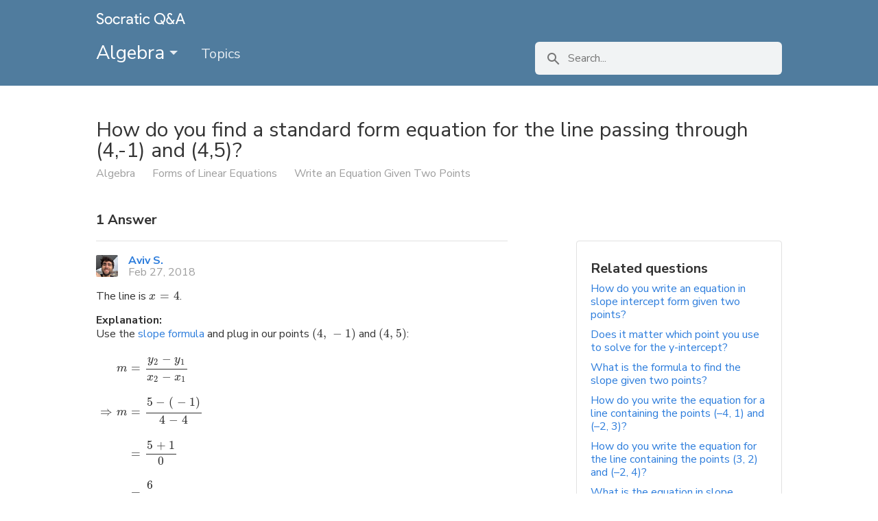

--- FILE ---
content_type: text/html; charset=utf-8
request_url: https://api-project-1022638073839.appspot.com/questions/how-do-you-find-a-standard-form-equation-for-the-line-passing-through-4-1-and-4-
body_size: 34178
content:



<!DOCTYPE html>
<html 
    itemscope itemtype="http://schema.org/QAPage"
>
    <head>
        <!-- custom metatags -->
        
    


        <meta charset="utf-8">
<meta http-equiv="X-UA-Compatible" content="IE=edge">

<!-- about the page -->
<title>How do you find a standard form equation for the line passing through (4,-1) and (4,5)? | Socratic</title>
<meta name="description"
    content="The line is x=4. Use the slope formula and plug in our points (4,-1) and (4,5): color(white)=&gt;m=(y_2-y_1)/(x_2-x_1) =&gt;m=(5-(-1))/(4-4) color(white)(=&gt;m)=(5+1)/0 color(white)(=&gt;m)=6/0 color(white)(=&gt;m)=&#34;undefined&#34; This slope of the line is undefined, which means it is vertical. This means that the line will be x=... instead of y=.... Since we already know the x-values of the points we have, we know that the line will be x=4. Here&#39;s the graph: ![https://www.desmos.com/calculator]()"/>

<!-- canonical url -->

<link href="https://socratic.org/questions/how-do-you-find-a-standard-form-equation-for-the-line-passing-through-4-1-and-4-" rel="canonical" />


<!-- favicon -->

  <link rel="icon" type="image/png"
      href="/static/images/favicon32-qa.png" />

<!-- search engine site verification codes -->
<meta name="google-site-verification" content="KPpRSeYqJagzMJIt2YcPHKaz9bemdrB9ZPf0y53CC2E" />
<meta name="msvalidate.01" content="0451EDE6FAD80488BAFF9B731C685FFC" />


    




<!-- Facebook Open Graph meta tags - these are also used by Twitterbot -->
<meta property="fb:app_id" content="" />
<meta property="og:site_name" content="Socratic.org">
<meta property="og:type" content="website">
<meta property="og:title" itemprop="name" content="How do you find a standard form equation for the line passing through (4,-1) and (4,5)? | Socratic">
<meta property="og:description" content="The line is x=4. Use the slope formula and plug in our points (4,-1) and (4,5): color(white)=&gt;m=(y_2-y_1)/(x_2-x_1) =&gt;m=(5-(-1))/(4-4) color(white)(=&gt;m)=(5+1)/0 color(white)(=&gt;m)=6/0 color(white)(=&gt;m)=&#34;undefined&#34; This slope of the line is undefined, which means it is vertical. This means that the line will be x=... instead of y=.... Since we already know the x-values of the points we have, we know that the line will be x=4. Here&#39;s the graph: ![https://www.desmos.com/calculator]()">
<meta property="og:image" itemprop="image primaryImageOfPage" content="/static/images/socratic_profile_with_name.png">
<meta property="og:url" content="https://socratic.org/questions/how-do-you-find-a-standard-form-equation-for-the-line-passing-through-4-1-and-4-">

<!-- Twitterbot meta tags -->
<meta name="twitter:card" content="summary">
<meta name="twitter:site" content="@SocraticOrg">
<meta name="twitter:domain" content="socratic.org">
<meta name="twitter:image:src" content="/static/images/socratic_profile_with_name.png">

        <!-- start CSS -->
        <link rel="stylesheet" type="text/css" href="/static/css/desktop.min.css">
        <link rel="stylesheet" href="/static/css/footer.css">
        <!-- end CSS -->

        <script src="https://ajax.googleapis.com/ajax/libs/jquery/1.12.4/jquery.min.js"></script>
        
    </head>

    <body class=""
          style="">
        
        

        <header>
            <div class="headerMain courseHeader coloredHeader" style="background-color: #507C9E">
                <div class='headerContainer clearfix'>
                    <nav>
                        <ul>
                            <li class='inline'>
                              
                                
                                  <img class="qa-logo" alt="Socratic Q&A logo" src="/static/images/socratic-logo-qa-white.png">
                                
                             
                            </li>
<!--                             <div class="rightLinks">
                                <li class='subjectDropdownLink dropdown inline'>
                                    <span class="dropdown-toggle nav-link"
                                        data-toggle="dropdown">Browse subjects <span class="caret"></span></span>
                                    <div class="dropdown-menu" role="menu" aria-labelledby="dLabel">
                                        
    <div class="upArrow"></div>
    <div class="groupedDropdownContainer clearfix">
        
            
                <div class="dropdownGroup">
                    <h5 class="dropdownTitle">
                        Science
                    </h5>
                    <ul>
                    
                        <li class="dropdownLink">
                            <a href="/anatomy-physiology" class='no-color clearfix'>
                                Anatomy &amp; Physiology
                                
                            </a>
                        </li>
                    
                        <li class="dropdownLink">
                            <a href="/astronomy" class='no-color clearfix'>
                                Astronomy
                                
                            </a>
                        </li>
                    
                        <li class="dropdownLink">
                            <a href="/astrophysics" class='no-color clearfix'>
                                Astrophysics
                                
                            </a>
                        </li>
                    
                        <li class="dropdownLink">
                            <a href="/biology" class='no-color clearfix'>
                                Biology
                                
                            </a>
                        </li>
                    
                        <li class="dropdownLink">
                            <a href="/chemistry" class='no-color clearfix'>
                                Chemistry
                                
                            </a>
                        </li>
                    
                        <li class="dropdownLink">
                            <a href="/earth-science" class='no-color clearfix'>
                                Earth Science
                                
                            </a>
                        </li>
                    
                        <li class="dropdownLink">
                            <a href="/environmental-science" class='no-color clearfix'>
                                Environmental Science
                                
                            </a>
                        </li>
                    
                        <li class="dropdownLink">
                            <a href="/organic-chemistry-1" class='no-color clearfix'>
                                Organic Chemistry
                                
                            </a>
                        </li>
                    
                        <li class="dropdownLink">
                            <a href="/physics" class='no-color clearfix'>
                                Physics
                                
                            </a>
                        </li>
                    
                    </ul>
                </div>
            
        
            
                <div class="dropdownGroup">
                    <h5 class="dropdownTitle">
                        Math
                    </h5>
                    <ul>
                    
                        <li class="dropdownLink">
                            <a href="/algebra" class='no-color clearfix'>
                                Algebra
                                
                            </a>
                        </li>
                    
                        <li class="dropdownLink">
                            <a href="/calculus" class='no-color clearfix'>
                                Calculus
                                
                            </a>
                        </li>
                    
                        <li class="dropdownLink">
                            <a href="/geometry" class='no-color clearfix'>
                                Geometry
                                
                            </a>
                        </li>
                    
                        <li class="dropdownLink">
                            <a href="/prealgebra" class='no-color clearfix'>
                                Prealgebra
                                
                            </a>
                        </li>
                    
                        <li class="dropdownLink">
                            <a href="/precalculus" class='no-color clearfix'>
                                Precalculus
                                
                            </a>
                        </li>
                    
                        <li class="dropdownLink">
                            <a href="/statistics" class='no-color clearfix'>
                                Statistics
                                
                            </a>
                        </li>
                    
                        <li class="dropdownLink">
                            <a href="/trigonometry" class='no-color clearfix'>
                                Trigonometry
                                
                            </a>
                        </li>
                    
                    </ul>
                </div>
            
        
            
        
            
                <div class="dropdownGroup">
                    <h5 class="dropdownTitle">
                        Humanities
                    </h5>
                    <ul>
                    
                        <li class="dropdownLink">
                            <a href="/english-grammar" class='no-color clearfix'>
                                English Grammar
                                
                            </a>
                        </li>
                    
                        <li class="dropdownLink">
                            <a href="/us-history" class='no-color clearfix'>
                                U.S. History
                                
                            </a>
                        </li>
                    
                        <li class="dropdownLink">
                            <a href="/world-history" class='no-color clearfix'>
                                World History
                                
                            </a>
                        </li>
                    
                    </ul>
                </div>
            
        
        <div class="dropdownGroup">
            <ul>
                <h5 class="dropdownTitle">
                    ... and beyond
                </h5>
                <li class="dropdownLink">
                    <a href="/socratic" class='no-color'>
                        Socratic Meta
                    </a>
                </li>
                <li class="dropdownLink">
                    <a href="/featured" class='no-color'>
                        Featured Answers
                    </a>
                </li>
            </ul>
        </div>
    </div>

                                    </div>
                                </li>
                                <li class='inline searchFormContainer topSearchForm'>
                                    <form action="https://www.google.com/search" method="GET" class="searchForm">
                                        <img alt="Search icon" src="/static/images/search-grey.png">
                                        <input type="text" name="q" class="searchQuery" placeholder="Search" />
                                        <input type="text" name="safe" class="noDisplay" value="on" />
                                    </form>
                                </li>
                            </div> -->
                        </ul>
                    </nav>
                    

<div id="courseNavigation" class="algebra">
    <div class="main clearfix">
        
        
        
        
        
        

        
            
        

        <div class="subjectDropdownContainer">
            <a href="/algebra" class="courseNavTab courseLink" data-name="course">
                Algebra <span class="caret"></span>
            </a>
            <div class="subjectDropdown">
              
                
    <div class="upArrow"></div>
    <div class="groupedDropdownContainer clearfix">
        
            
                <div class="dropdownGroup">
                    <h5 class="dropdownTitle">
                        Science
                    </h5>
                    <ul>
                    
                        <li class="dropdownLink">
                            <a href="/anatomy-physiology" class='no-color clearfix'>
                                Anatomy &amp; Physiology
                                
                            </a>
                        </li>
                    
                        <li class="dropdownLink">
                            <a href="/astronomy" class='no-color clearfix'>
                                Astronomy
                                
                            </a>
                        </li>
                    
                        <li class="dropdownLink">
                            <a href="/astrophysics" class='no-color clearfix'>
                                Astrophysics
                                
                            </a>
                        </li>
                    
                        <li class="dropdownLink">
                            <a href="/biology" class='no-color clearfix'>
                                Biology
                                
                            </a>
                        </li>
                    
                        <li class="dropdownLink">
                            <a href="/chemistry" class='no-color clearfix'>
                                Chemistry
                                
                            </a>
                        </li>
                    
                        <li class="dropdownLink">
                            <a href="/earth-science" class='no-color clearfix'>
                                Earth Science
                                
                            </a>
                        </li>
                    
                        <li class="dropdownLink">
                            <a href="/environmental-science" class='no-color clearfix'>
                                Environmental Science
                                
                            </a>
                        </li>
                    
                        <li class="dropdownLink">
                            <a href="/organic-chemistry-1" class='no-color clearfix'>
                                Organic Chemistry
                                
                            </a>
                        </li>
                    
                        <li class="dropdownLink">
                            <a href="/physics" class='no-color clearfix'>
                                Physics
                                
                            </a>
                        </li>
                    
                    </ul>
                </div>
            
        
            
                <div class="dropdownGroup">
                    <h5 class="dropdownTitle">
                        Math
                    </h5>
                    <ul>
                    
                        <li class="dropdownLink">
                            <a href="/algebra" class='no-color clearfix'>
                                Algebra
                                
                            </a>
                        </li>
                    
                        <li class="dropdownLink">
                            <a href="/calculus" class='no-color clearfix'>
                                Calculus
                                
                            </a>
                        </li>
                    
                        <li class="dropdownLink">
                            <a href="/geometry" class='no-color clearfix'>
                                Geometry
                                
                            </a>
                        </li>
                    
                        <li class="dropdownLink">
                            <a href="/prealgebra" class='no-color clearfix'>
                                Prealgebra
                                
                            </a>
                        </li>
                    
                        <li class="dropdownLink">
                            <a href="/precalculus" class='no-color clearfix'>
                                Precalculus
                                
                            </a>
                        </li>
                    
                        <li class="dropdownLink">
                            <a href="/statistics" class='no-color clearfix'>
                                Statistics
                                
                            </a>
                        </li>
                    
                        <li class="dropdownLink">
                            <a href="/trigonometry" class='no-color clearfix'>
                                Trigonometry
                                
                            </a>
                        </li>
                    
                    </ul>
                </div>
            
        
            
        
            
                <div class="dropdownGroup">
                    <h5 class="dropdownTitle">
                        Humanities
                    </h5>
                    <ul>
                    
                        <li class="dropdownLink">
                            <a href="/english-grammar" class='no-color clearfix'>
                                English Grammar
                                
                            </a>
                        </li>
                    
                        <li class="dropdownLink">
                            <a href="/us-history" class='no-color clearfix'>
                                U.S. History
                                
                            </a>
                        </li>
                    
                        <li class="dropdownLink">
                            <a href="/world-history" class='no-color clearfix'>
                                World History
                                
                            </a>
                        </li>
                    
                    </ul>
                </div>
            
        
        <div class="dropdownGroup">
            <ul>
                <h5 class="dropdownTitle">
                    ... and beyond
                </h5>
                <li class="dropdownLink">
                    <a href="/socratic" class='no-color'>
                        Socratic Meta
                    </a>
                </li>
                <li class="dropdownLink">
                    <a href="/featured" class='no-color'>
                        Featured Answers
                    </a>
                </li>
            </ul>
        </div>
    </div>

              
            </div>
        </div>

        <a href="/algebra" data-name="topics"
           class="courseNavTab ">
            Topics
        </a>
        <span class='searchFormContainer'>
            <form class='searchForm' action="https://www.google.com/search" method="GET">
                <img alt="Search icon" src="/static/images/search-grey.png">
                <input type="text" name="q" class="searchQuery"
                       placeholder="Search..." />
            </form>
        </span>
    </div>
</div>
                </div>
            </div>
        </header>
        <div class="fullWidth" >
            

<div id="content" class='questionPageContent isAnswered' itemprop="mainEntity" itemscope itemtype="http://schema.org/Question">
  <article>
    <h1 class='questionTitle' itemprop="name">How do you find a standard form equation for the line passing through (4,-1) and (4,5)? </h1>
    

    <div class="clearfix">
      

<div class='breadcrumbs weak-text'>
    
    <span itemscope itemtype="http://data-vocabulary.org/Breadcrumb">
        <a href="/algebra" itemprop="url">
            <span class="breadcrumb" itemprop="title">Algebra</span>
        </a>
    </span>

    
        <span class='breadcrumb-gray'></span>
        
    <span itemscope itemtype="http://data-vocabulary.org/Breadcrumb">
        <a href="/algebra#forms-of-linear-equations" itemprop="url">
            <span class="breadcrumb" itemprop="title">Forms of Linear Equations</span>
        </a>
    </span>

        <span class='breadcrumb-gray'></span>
        
    <span itemscope itemtype="http://data-vocabulary.org/Breadcrumb">
        <a href="/algebra/forms-of-linear-equations/write-an-equation-given-two-points" itemprop="url">
            <span class="breadcrumb" itemprop="title">Write an Equation Given Two Points</span>
        </a>
    </span>

    
</div>
    </div>

    

    <div id="main" class='clearfix'>
      <div class='questionPageLeft floatLeft'>
        <h5 class="answersHeader hidesWhenAnswerEditing">
          <span itemprop="answerCount">1</span> Answer
        </h5>
        <div class="answers">
          
              

<div id="559088" class="answer" itemprop="suggestedAnswer" itemscope itemtype="http://schema.org/Answer">
  <div class="hidesWhenAnswerEditing">
    <div class="answerTop clearfix">
      
      
        
        
        
        <div class="contributorPic">
          <a href="/users/aviv-s" class="topContributorPic" ><img  src="https://lh5.googleusercontent.com/-IXaTouByYlA/AAAAAAAAAAI/AAAAAAAAFz0/M4v8pi51Xbs/photo.jpg?sz=50" title="" alt=""
         
          class=""
         ></a>
          
        </div>
      
        <div class="answerInfo">
          <div class="answerInfoTop clearfix"><a href="/users/aviv-s"
        
        class="topContributorLink">
        Aviv S.
    </a></div>
          <div class="answerInfoBottom clearfix weak-text">
            <span itemprop="dateCreated" datetime="2018-02-27T00:38:36" class="dateCreated">
              Feb 27, 2018
            </span>
          </div>
        </div>
      </div>
      <div class="answerContainer clearfix">
        <div class='answerText' itemprop="text">
          
          <div class="answerSummary">
            <div>
              <div class='markdown'><p>The line is <mathjax>#x=4#</mathjax>.</p></div>
            </div>
          </div>
          
          
          <div class="answerDescription">
            
            <h4 class="answerHeader">Explanation:</h4>
            
            <div>
              <div class='markdown'><p>Use the <a href="https://www.mathsisfun.com/geometry/slope.html" rel="nofollow">slope formula</a> and plug in our points <mathjax>#(4,-1)#</mathjax> and <mathjax>#(4,5)#</mathjax>:</p>
<p><mathjax>#color(white)=&gt;m=(y_2-y_1)/(x_2-x_1)#</mathjax></p>
<p><mathjax>#=&gt;m=(5-(-1))/(4-4)#</mathjax></p>
<p><mathjax>#color(white)(=&gt;m)=(5+1)/0#</mathjax></p>
<p><mathjax>#color(white)(=&gt;m)=6/0#</mathjax></p>
<p><mathjax>#color(white)(=&gt;m)="undefined"#</mathjax></p>
<p>This <a href="https://socratic.org/algebra/graphs-of-linear-equations-and-functions/slope">slope</a> of the line is undefined, which means it is vertical. This means that the line will be <mathjax>#x=...#</mathjax> instead of <mathjax>#y=...#</mathjax>.</p>
<p>Since we already know the <mathjax>#x#</mathjax>-values of the points we have, we know that the line will be <mathjax>#x=4#</mathjax>.</p>
<p>Here's the graph:</p>
<p><span>![https://www.desmos.com</span>/calculator](<img alt="useruploads.socratic.org" src="https://useruploads.socratic.org/7gTCwiNpQQa2odSNztwV_Screen%20Shot%202018-02-26%20at%204.37.24+PM.png" />) </p></div>
            </div>
          </div>
         
        </div>
      </div>
  </div>
  <div>
    <a itemprop="url" href="https://socratic.org/answers/559088">Answer link</a>
  </div>
</div>
          
        </div>
      </div>

      <div class='questionPageRight floatRight hidesWhenAnswerEditing'>
        <div class='questionPageRightMain'>
          
          <div class="relatedQuestions bordered">
            <h5>Related questions</h5>
            <ul id="relatedQuestions">
              
              <li class="relatedQuestionItem">
                <div class="questionLink">
                  <a href="/questions/how-do-you-write-an-equation-in-slope-intercept-form-given-two-points" class="relatedQuestionLink">
                  How do you write an equation in slope intercept form given two points?
                  </a>
                </div>
              </li>
              
              <li class="relatedQuestionItem">
                <div class="questionLink">
                  <a href="/questions/does-it-matter-which-point-you-use-to-solve-for-the-y-intercept" class="relatedQuestionLink">
                  Does it matter which point you use to solve for the y-intercept?
                  </a>
                </div>
              </li>
              
              <li class="relatedQuestionItem">
                <div class="questionLink">
                  <a href="/questions/what-is-the-formula-to-find-the-slope-given-two-points" class="relatedQuestionLink">
                  What is the formula to find the slope given two points?
                  </a>
                </div>
              </li>
              
              <li class="relatedQuestionItem">
                <div class="questionLink">
                  <a href="/questions/how-do-you-write-the-equation-for-a-line-containing-the-points-4-1-and-2-3" class="relatedQuestionLink">
                  How do you write the equation for a line containing the points (–4, 1) and (–2, 3)?
                  </a>
                </div>
              </li>
              
              <li class="relatedQuestionItem">
                <div class="questionLink">
                  <a href="/questions/how-do-you-write-the-equation-for-the-line-containing-the-points-3-2-and-2-4" class="relatedQuestionLink">
                  How do you write the equation for the line containing the points (3, 2) and (–2, 4)?
                  </a>
                </div>
              </li>
              
              <li class="relatedQuestionItem">
                <div class="questionLink">
                  <a href="/questions/what-is-the-equation-in-slope-intercept-form-when-the-slope-is-undefined" class="relatedQuestionLink">
                  What is the equation in slope intercept form when the slope is undefined?
                  </a>
                </div>
              </li>
              
              <li class="relatedQuestionItem">
                <div class="questionLink">
                  <a href="/questions/is-it-okay-for-slope-to-be-zero" class="relatedQuestionLink">
                  Is it okay for slope to be zero?
                  </a>
                </div>
              </li>
              
              <li class="relatedQuestionItem">
                <div class="questionLink">
                  <a href="/questions/what-is-the-slope-intercept-form-for-a-line-containing-the-points-10-15-and-12-2" class="relatedQuestionLink">
                  What is the slope intercept form for a line containing the points (10, 15) and (12, 20)?
                  </a>
                </div>
              </li>
              
              <li class="relatedQuestionItem">
                <div class="questionLink">
                  <a href="/questions/how-do-you-find-the-equation-of-line-l-that-passes-through-the-points-1-3-and-3-" class="relatedQuestionLink">
                  How do you find the equation of line L that passes through the points (1,3) and (-3,4)?
                  </a>
                </div>
              </li>
              
              <li class="relatedQuestionItem">
                <div class="questionLink">
                  <a href="/questions/how-do-you-write-an-equation-in-slope-intercept-form-for-the-line-through-the-gi" class="relatedQuestionLink">
                  How do you write an equation in slope intercept form for the line through the given point (5,...
                  </a>
                </div>
              </li>
              
            </ul>
            
            <div class="showMoreRelatedQuestionsContainer">
                <a href="/algebra/forms-of-linear-equations/write-an-equation-given-two-points" class="showMoreRelatedQuestions">
                    See all questions in Write an Equation Given Two Points
                </a>
            </div>
            
          </div>
          

          <div class="bordered">

            
              <div class='impactSection clearfix'>
                <h5>Impact of this question</h5>
                <div class='impactStatements'>
                  3361 views
                    around the world
                </div>
              </div>
            

            <div class="creativeCommons clearfix">
              <img src="/static/images/legal/creative-commons.png">
              <div>
                You can reuse this answer
                <br>
                <a class="no-color" href="http://creativecommons.org/licenses/by-nc-sa/4.0/">
                    Creative Commons License
                </a>
              </div>
            </div>
          </div>
        </div>
      </div>
    </div>
  </article>
</div>

        </div>

        <footer class="g-footer">
  
  <ul class="footer-links">
    
      <li class="footer-link-item">
        <a href="/privacy">Privacy</a>
      </li>
      <li class="footer-link-item">
        <a href="/terms">Terms</a>
      </li>
      <li class="footer-link-item">
        <a href="/help">Help</a>
      </li>
   
  </ul>
</footer>

        <!-- start Font Loading -->
        <link href="https://fonts.googleapis.com/css?family=Nunito+Sans:400,400i,700,700i&amp;subset=latin-ext" rel="stylesheet">
<link href="https://fonts.googleapis.com/css?family=Roboto&display=swap" rel="stylesheet">
        <!-- end Font Loading -->

        <!-- start MathJax -->
        <script type="text/x-mathjax-config">
    // custom symbols to add to mathjax
    // via https://github.com/mathjax/MathJax-docs/wiki/Expanding-AsciiMath-syntax
    MathJax.Hub.Register.StartupHook("AsciiMath Jax Config",function () {
        var AM = MathJax.InputJax.AsciiMath.AM;
        AM.symbols.push({
            input:'rightleftharpoons',
            tag:'mo',
            output:'\u21CC',
            tex:'rightleftharpoons',
            ttype:'d'
        });
    });
</script>

<script type="text/x-mathjax-config">
    MathJax.Hub.Config({
        jax: ["input/TeX", "input/AsciiMath", "output/CommonHTML"],
        extensions: ["tex2jax.js", "asciimath2jax.js"],
        TeX: {
            extensions: ["AMSmath.js", "AMSsymbols.js", "noErrors.js", "noUndefined.js"]
        },
        tex2jax: {
            inlineMath: [['`','`']]
        },
        asciimath2jax: {
            delimiters: [['#','#']]
        },
        CommonHTML: {
            linebreaks: {
                automatic: true
            }
        },
        messageStyle: "none",
        MathMenu: {
            showLocale: false,
            showRenderer: false
        }
    });
</script>
        <!-- end MathJax -->

        <!-- start Google Analytics -->
        
<script type="text/javascript">
    (function(i,s,o,g,r,a,m){i['GoogleAnalyticsObject']=r;i[r]=i[r]||function(){
    (i[r].q=i[r].q||[]).push(arguments)},i[r].l=1*new Date();a=s.createElement(o),
    m=s.getElementsByTagName(o)[0];a.async=1;a.src=g;m.parentNode.insertBefore(a,m)
    })(window,document,'script','//www.google-analytics.com/analytics.js','ga');

    ga('create', 'UA-43967769-1', 'socratic.org');
    ga('require', 'displayfeatures');
    ga('set', 'anonymizeIp', true);
    ga('send', 'pageview');
</script>

        <!-- end Google Analytics -->

        <!-- start YouTube -->
        <script type="text/javascript">
            var tag = document.createElement('script');
            tag.src = "https://www.youtube.com/iframe_api";
            var firstScriptTag = document.getElementsByTagName('script')[0];
            firstScriptTag.parentNode.insertBefore(tag, firstScriptTag);
        </script>
        <!-- end YouTube -->

        <script type="text/javascript">
            $(function() {
                var $searchForm = $(".searchForm");
                $searchForm.on("submit", function(e) {
                    var $input = $(e.currentTarget).find("input");
                    $input.val($input.val() + " site:socratic.org");
                });
            });
        </script>
        
    
<script src="https://cdnjs.cloudflare.com/ajax/libs/mathjax/2.7.0/MathJax.js"
        type="text/javascript">
</script>

    
    <script type="text/javascript">
      $(function() {
        // A function to be called with jquery's `replaceWith()` function.
        // Expects `this` to be an image element, appends a <span>
        // with attribution information after the image, and
        // return the new elements
        var imageAttributionReplacer = function() {
            var $el = $(this);
            var alt = $el.attr('alt'),
                s = $('<span />').addClass("imgAttribution").html(alt);

            // This is a string in Markdown.Editor.js, as `imagedescription`
            if (alt !== "enter image source here") {
                $el.after(s);
            }

            return $el;
        };

        $('img', '.markdown').replaceWith(imageAttributionReplacer);
      });
    </script>


    </body>
</html>